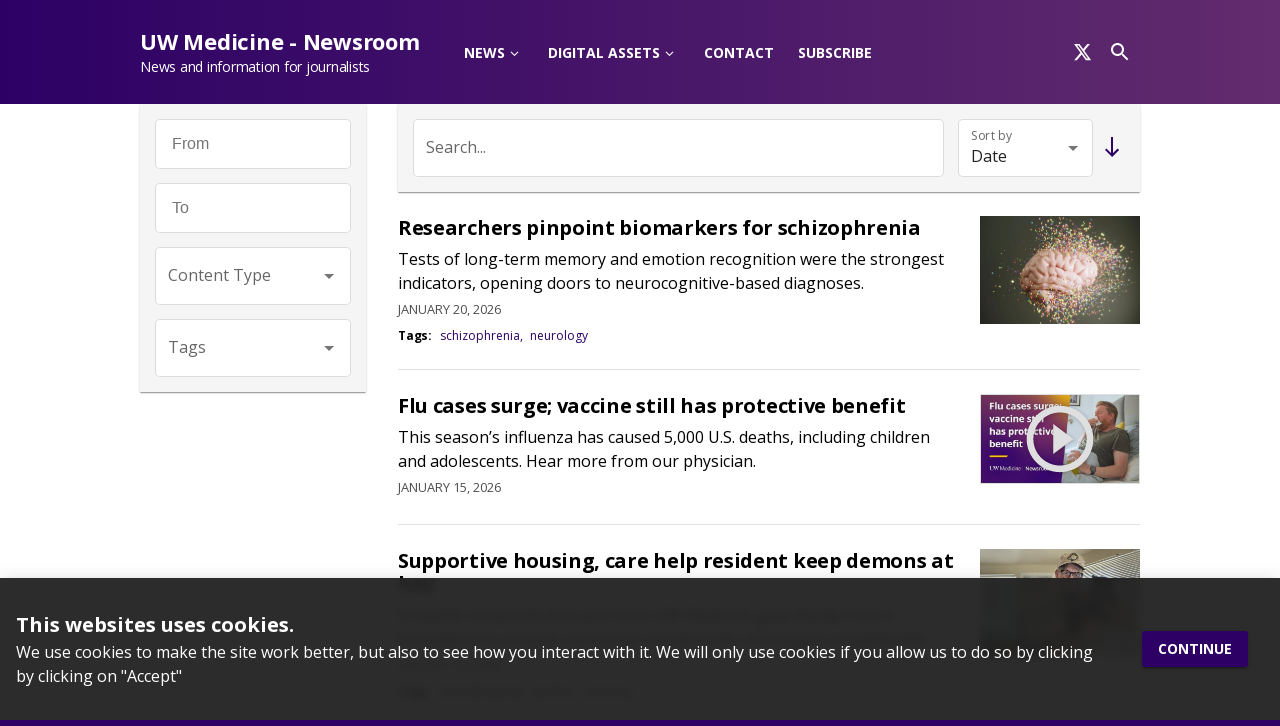

--- FILE ---
content_type: text/html; charset=UTF-8
request_url: https://newsroom.uw.edu/search?sort=search_api_relevance&order=asc&f%255B0%255D=type%3Aresource&amp%3Bamp%3Bf%5B0%5D=field_resource_icon%3Aphotography&amp%3Bamp%3Bf%5B1%5D=field_tags%3A121&amp%3Bamp%3Bf%5B2%5D=field_tags%3A130&amp%3Bf%5B0%5D=field_tags%3A379&f%5B0%5D=field_tags%3A311&f%5B1%5D=field_tags%3A292&f%5B2%5D=field_tags%3A576&f%5B3%5D=field_tags%3A77&f%5B4%5D=field_tags%3A56&f%5B5%5D=field_tags%3A377&f%5B6%5D=field_tags%3A368&f%5B7%5D=field_resource_icon%3Aphotography&f%5B8%5D=field_category%3A2&f%5B9%5D=field_tags%3A113&f%5B10%5D=field_tags%3A112&f%5B11%5D=field_tags%3A108&f%5B12%5D=field_tags%3A116&f%5B13%5D=field_tags%3A109&f%5B14%5D=type%3Aresource
body_size: 27145
content:
<!DOCTYPE html><html class="site-uw-medicine-newsroom  is-public type-search-page"><head><meta charSet="utf-8"/><meta http-equiv="x-ua-compatible" content="ie=edge"/><meta name="viewport" content="width=device-width, initial-scale=1, shrink-to-fit=no"/><meta name="generator" content="Gatsby 4.25.8"/><meta data-react-helmet="true" name="viewport" content="minimum-scale=1, initial-scale=1, width=device-width"/><meta data-react-helmet="true" property="og:locale" content="en_US"/><meta data-react-helmet="true" property="og:type" content="article"/><meta data-react-helmet="true" name="robots" content="index, follow, max-image-preview:large, max-snippet:-1, max-video-preview:-1"/><meta data-react-helmet="true" property="og:site_name" content="UW Medicine - Newsroom"/><meta data-react-helmet="true" property="og:title" content="Search - UW Medicine - Newsroom"/><meta data-react-helmet="true" name="twitter:site" content="@uwmnewsroom"/><meta data-react-helmet="true" name="twitter:description"/><meta data-react-helmet="true" name="twitter:title" content="Search - UW Medicine - Newsroom"/><meta data-react-helmet="true" name="twitter:card" content="summary_large_image"/><meta data-react-helmet="true" property="og:image" content="https://newsroom.uw.edu/og.jpg"/><meta data-react-helmet="true" property="og:image:width" content="1280"/><meta data-react-helmet="true" property="og:image:height" content="720"/><meta data-react-helmet="true" property="og:image:type" content="image/jpg"/><style data-href="/styles.c76357052f62dfa26560.css" data-identity="gatsby-global-css">@charset "UTF-8";@font-face{font-family:fontello;font-style:normal;font-weight:400;src:url([data-uri]);src:url([data-uri]#iefix) format("embedded-opentype"),url([data-uri]) format("woff2"),url([data-uri]) format("woff"),url([data-uri]) format("truetype"),url([data-uri]#fontello) format("svg")}[class*=" icon-"]:before,[class^=icon-]:before{speak:never;-webkit-font-smoothing:antialiased;-moz-osx-font-smoothing:grayscale;display:inline-block;font-family:fontello;font-style:normal;font-variant:normal;font-weight:400;line-height:1em;margin-left:.2em;margin-right:.2em;text-align:center;text-decoration:inherit;text-transform:none;width:1em}.icon-export-1:before{content:"\e800"}.icon-download-alt:before{content:"\e801"}.icon-cart-wh:before{content:"\e802"}.icon-angle-down:before{content:"\f107"}#___gatsby .desktop-nav>nav>ul>li.has-submenu .has-submenu .has-submenu>a:after,#___gatsby .desktop-nav>nav>ul>li.has-submenu .has-submenu>a:after,#___gatsby .desktop-nav>nav>ul>li.has-submenu>a:after{speak:never;content:"\f107";margin-left:.2em;margin-right:.2em}#___gatsby .desktop-nav>nav>ul>li.has-submenu .has-submenu .has-submenu>a:after,#___gatsby .desktop-nav>nav>ul>li.has-submenu .has-submenu>a:after,#___gatsby .desktop-nav>nav>ul>li.has-submenu>a:after,#___gatsby a[target=_blank]:after{-webkit-font-smoothing:antialiased;-moz-osx-font-smoothing:grayscale;display:inline-block;font-family:fontello;font-style:normal;font-variant:normal;font-weight:400;line-height:1em;text-align:center;text-decoration:inherit;text-transform:none;width:1em}#___gatsby a[target=_blank]:after{content:"\e800";margin-left:.5em;margin-right:.5em}#___gatsby .MuiAppBar-root{position:relative;z-index:1200}.react-datepicker__input-container input{background:#fff;border:none;border-radius:4px;box-shadow:0 0 0 1px rgba(0,0,0,.1);color:rgba(0,0,0,.87);display:block;font-size:1rem;font-weight:400;line-height:1.4375em;padding:.778571em 1em;width:100%}.react-datepicker-popper{z-index:2!important}#___gatsby .sidebar-block+.sidebar-block,#___gatsby .sidebar-block+aside{margin-top:20px}#___gatsby #footer a[target=_blank]:after{display:none}#___gatsby #footer a[target=_blank] img{height:auto;margin-right:10px;width:20px}.sidebar-actions{margin-bottom:30px}#sidebar+.sidebar-actions{margin-top:10px}form.form .MuiTypography-h4{margin-bottom:10px;margin-top:20px}.footer-newsletter .MuiTypography-h5{margin-bottom:10px}.inline-field,.inline-field *{display:inline!important}@media screen and (min-width:1269px){.has-submenu .submenu{display:none;transition:display .2s ease-in-out}.has-submenu:focus-within>.submenu{display:block}.has-submenu:focus-within{outline:2px solid blue}}#___gatsby .MuiContainer-maxWidthLg.navbar-container{padding-bottom:0;padding-top:0}.react-datepicker__month-read-view--down-arrow,.react-datepicker__month-year-read-view--down-arrow,.react-datepicker__navigation-icon:before,.react-datepicker__year-read-view--down-arrow{border-color:#ccc;border-style:solid;border-width:3px 3px 0 0;content:"";display:block;height:9px;position:absolute;top:6px;width:9px}.react-datepicker-popper[data-placement^=bottom] .react-datepicker__triangle,.react-datepicker-popper[data-placement^=top] .react-datepicker__triangle{margin-left:-4px;position:absolute;width:0}.react-datepicker-popper[data-placement^=bottom] .react-datepicker__triangle:after,.react-datepicker-popper[data-placement^=bottom] .react-datepicker__triangle:before,.react-datepicker-popper[data-placement^=top] .react-datepicker__triangle:after,.react-datepicker-popper[data-placement^=top] .react-datepicker__triangle:before{border:8px solid transparent;box-sizing:content-box;content:"";height:0;left:-8px;position:absolute;width:1px;z-index:-1}.react-datepicker-popper[data-placement^=bottom] .react-datepicker__triangle:before,.react-datepicker-popper[data-placement^=top] .react-datepicker__triangle:before{border-bottom-color:#aeaeae}.react-datepicker-popper[data-placement^=bottom] .react-datepicker__triangle{margin-top:-8px;top:0}.react-datepicker-popper[data-placement^=bottom] .react-datepicker__triangle:after,.react-datepicker-popper[data-placement^=bottom] .react-datepicker__triangle:before{border-bottom-color:#f0f0f0;border-top:none}.react-datepicker-popper[data-placement^=bottom] .react-datepicker__triangle:after{top:0}.react-datepicker-popper[data-placement^=bottom] .react-datepicker__triangle:before{border-bottom-color:#aeaeae;top:-1px}.react-datepicker-popper[data-placement^=top] .react-datepicker__triangle{bottom:0;margin-bottom:-8px}.react-datepicker-popper[data-placement^=top] .react-datepicker__triangle:after,.react-datepicker-popper[data-placement^=top] .react-datepicker__triangle:before{border-bottom:none;border-top-color:#fff}.react-datepicker-popper[data-placement^=top] .react-datepicker__triangle:after{bottom:0}.react-datepicker-popper[data-placement^=top] .react-datepicker__triangle:before{border-top-color:#aeaeae;bottom:-1px}.react-datepicker-wrapper{border:0;display:inline-block;padding:0}.react-datepicker{background-color:#fff;border:1px solid #aeaeae;border-radius:.3rem;color:#000;display:inline-block;font-family:Helvetica Neue,helvetica,arial,sans-serif;font-size:.8rem;position:relative}.react-datepicker--time-only .react-datepicker__triangle{left:35px}.react-datepicker--time-only .react-datepicker__time-container{border-left:0}.react-datepicker--time-only .react-datepicker__time,.react-datepicker--time-only .react-datepicker__time-box{border-bottom-left-radius:.3rem;border-bottom-right-radius:.3rem}.react-datepicker__triangle{left:50px;position:absolute}.react-datepicker-popper{z-index:1}.react-datepicker-popper[data-placement^=bottom]{padding-top:10px}.react-datepicker-popper[data-placement=bottom-end] .react-datepicker__triangle,.react-datepicker-popper[data-placement=top-end] .react-datepicker__triangle{left:auto;right:50px}.react-datepicker-popper[data-placement^=top]{padding-bottom:10px}.react-datepicker-popper[data-placement^=right]{padding-left:8px}.react-datepicker-popper[data-placement^=right] .react-datepicker__triangle{left:auto;right:42px}.react-datepicker-popper[data-placement^=left]{padding-right:8px}.react-datepicker-popper[data-placement^=left] .react-datepicker__triangle{left:42px;right:auto}.react-datepicker__header{background-color:#f0f0f0;border-bottom:1px solid #aeaeae;border-top-left-radius:.3rem;padding:8px 0;position:relative;text-align:center}.react-datepicker__header--time{padding-bottom:8px;padding-left:5px;padding-right:5px}.react-datepicker__header--time:not(.react-datepicker__header--time--only){border-top-left-radius:0}.react-datepicker__header:not(.react-datepicker__header--has-time-select){border-top-right-radius:.3rem}.react-datepicker__month-dropdown-container--scroll,.react-datepicker__month-dropdown-container--select,.react-datepicker__month-year-dropdown-container--scroll,.react-datepicker__month-year-dropdown-container--select,.react-datepicker__year-dropdown-container--scroll,.react-datepicker__year-dropdown-container--select{display:inline-block;margin:0 15px}.react-datepicker-time__header,.react-datepicker-year-header,.react-datepicker__current-month{color:#000;font-size:.944rem;font-weight:700;margin-top:0}.react-datepicker-time__header{overflow:hidden;text-overflow:ellipsis;white-space:nowrap}.react-datepicker__navigation{align-items:center;background:none;border:none;cursor:pointer;display:flex;height:32px;justify-content:center;overflow:hidden;padding:0;position:absolute;text-align:center;text-indent:-999em;top:2px;width:32px;z-index:1}.react-datepicker__navigation--previous{left:2px}.react-datepicker__navigation--next{right:2px}.react-datepicker__navigation--next--with-time:not(.react-datepicker__navigation--next--with-today-button){right:85px}.react-datepicker__navigation--years{display:block;margin-left:auto;margin-right:auto;position:relative;top:0}.react-datepicker__navigation--years-previous{top:4px}.react-datepicker__navigation--years-upcoming{top:-4px}.react-datepicker__navigation:hover :before{border-color:#a6a6a6}.react-datepicker__navigation-icon{font-size:20px;position:relative;top:-1px;width:0}.react-datepicker__navigation-icon--next{left:-2px}.react-datepicker__navigation-icon--next:before{left:-7px;transform:rotate(45deg)}.react-datepicker__navigation-icon--previous{right:-2px}.react-datepicker__navigation-icon--previous:before{right:-7px;transform:rotate(225deg)}.react-datepicker__month-container{float:left}.react-datepicker__year{margin:.4rem;text-align:center}.react-datepicker__year-wrapper{display:flex;flex-wrap:wrap;max-width:180px}.react-datepicker__year .react-datepicker__year-text{display:inline-block;margin:2px;width:4rem}.react-datepicker__month{margin:.4rem;text-align:center}.react-datepicker__month .react-datepicker__month-text,.react-datepicker__month .react-datepicker__quarter-text{display:inline-block;margin:2px;width:4rem}.react-datepicker__input-time-container{clear:both;float:left;margin:5px 0 10px 15px;text-align:left;width:100%}.react-datepicker__input-time-container .react-datepicker-time__caption,.react-datepicker__input-time-container .react-datepicker-time__input-container{display:inline-block}.react-datepicker__input-time-container .react-datepicker-time__input-container .react-datepicker-time__input{display:inline-block;margin-left:10px}.react-datepicker__input-time-container .react-datepicker-time__input-container .react-datepicker-time__input input{width:auto}.react-datepicker__input-time-container .react-datepicker-time__input-container .react-datepicker-time__input input[type=time]::-webkit-inner-spin-button,.react-datepicker__input-time-container .react-datepicker-time__input-container .react-datepicker-time__input input[type=time]::-webkit-outer-spin-button{-webkit-appearance:none;margin:0}.react-datepicker__input-time-container .react-datepicker-time__input-container .react-datepicker-time__input input[type=time]{-moz-appearance:textfield}.react-datepicker__input-time-container .react-datepicker-time__input-container .react-datepicker-time__delimiter{display:inline-block;margin-left:5px}.react-datepicker__time-container{border-left:1px solid #aeaeae;float:right;width:85px}.react-datepicker__time-container--with-today-button{border:1px solid #aeaeae;border-radius:.3rem;display:inline;position:absolute;right:-87px;top:0}.react-datepicker__time-container .react-datepicker__time{background:#fff;border-bottom-right-radius:.3rem;position:relative}.react-datepicker__time-container .react-datepicker__time .react-datepicker__time-box{border-bottom-right-radius:.3rem;margin:0 auto;overflow-x:hidden;text-align:center;width:85px}.react-datepicker__time-container .react-datepicker__time .react-datepicker__time-box ul.react-datepicker__time-list{box-sizing:content-box;height:calc(195px + .85rem);list-style:none;margin:0;overflow-y:scroll;padding-left:0;padding-right:0;width:100%}.react-datepicker__time-container .react-datepicker__time .react-datepicker__time-box ul.react-datepicker__time-list li.react-datepicker__time-list-item{height:30px;padding:5px 10px;white-space:nowrap}.react-datepicker__time-container .react-datepicker__time .react-datepicker__time-box ul.react-datepicker__time-list li.react-datepicker__time-list-item:hover{background-color:#f0f0f0;cursor:pointer}.react-datepicker__time-container .react-datepicker__time .react-datepicker__time-box ul.react-datepicker__time-list li.react-datepicker__time-list-item--selected{background-color:#216ba5;color:#fff;font-weight:700}.react-datepicker__time-container .react-datepicker__time .react-datepicker__time-box ul.react-datepicker__time-list li.react-datepicker__time-list-item--selected:hover{background-color:#216ba5}.react-datepicker__time-container .react-datepicker__time .react-datepicker__time-box ul.react-datepicker__time-list li.react-datepicker__time-list-item--disabled{color:#ccc}.react-datepicker__time-container .react-datepicker__time .react-datepicker__time-box ul.react-datepicker__time-list li.react-datepicker__time-list-item--disabled:hover{background-color:transparent;cursor:default}.react-datepicker__week-number{color:#ccc;display:inline-block;line-height:1.7rem;margin:.166rem;text-align:center;width:1.7rem}.react-datepicker__week-number.react-datepicker__week-number--clickable{cursor:pointer}.react-datepicker__week-number.react-datepicker__week-number--clickable:not(.react-datepicker__week-number--selected,.react-datepicker__week-number--keyboard-selected):hover{background-color:#f0f0f0;border-radius:.3rem}.react-datepicker__week-number--selected{background-color:#216ba5;border-radius:.3rem;color:#fff}.react-datepicker__week-number--selected:hover{background-color:#1d5d90}.react-datepicker__week-number--keyboard-selected{background-color:#2a87d0;border-radius:.3rem;color:#fff}.react-datepicker__week-number--keyboard-selected:hover{background-color:#1d5d90}.react-datepicker__day-names{margin-bottom:-8px;white-space:nowrap}.react-datepicker__week{white-space:nowrap}.react-datepicker__day,.react-datepicker__day-name,.react-datepicker__time-name{color:#000;display:inline-block;line-height:1.7rem;margin:.166rem;text-align:center;width:1.7rem}.react-datepicker__day,.react-datepicker__month-text,.react-datepicker__quarter-text,.react-datepicker__year-text{cursor:pointer}.react-datepicker__day:hover,.react-datepicker__month-text:hover,.react-datepicker__quarter-text:hover,.react-datepicker__year-text:hover{background-color:#f0f0f0;border-radius:.3rem}.react-datepicker__day--today,.react-datepicker__month-text--today,.react-datepicker__quarter-text--today,.react-datepicker__year-text--today{font-weight:700}.react-datepicker__day--highlighted,.react-datepicker__month-text--highlighted,.react-datepicker__quarter-text--highlighted,.react-datepicker__year-text--highlighted{background-color:#3dcc4a;border-radius:.3rem;color:#fff}.react-datepicker__day--highlighted:hover,.react-datepicker__month-text--highlighted:hover,.react-datepicker__quarter-text--highlighted:hover,.react-datepicker__year-text--highlighted:hover{background-color:#32be3f}.react-datepicker__day--highlighted-custom-1,.react-datepicker__month-text--highlighted-custom-1,.react-datepicker__quarter-text--highlighted-custom-1,.react-datepicker__year-text--highlighted-custom-1{color:#f0f}.react-datepicker__day--highlighted-custom-2,.react-datepicker__month-text--highlighted-custom-2,.react-datepicker__quarter-text--highlighted-custom-2,.react-datepicker__year-text--highlighted-custom-2{color:green}.react-datepicker__day--holidays,.react-datepicker__month-text--holidays,.react-datepicker__quarter-text--holidays,.react-datepicker__year-text--holidays{background-color:#ff6803;border-radius:.3rem;color:#fff;position:relative}.react-datepicker__day--holidays .holiday-overlay,.react-datepicker__month-text--holidays .holiday-overlay,.react-datepicker__quarter-text--holidays .holiday-overlay,.react-datepicker__year-text--holidays .holiday-overlay{background-color:#333;border-radius:4px;bottom:100%;color:#fff;left:50%;opacity:0;padding:4px;position:absolute;transform:translateX(-50%);transition:visibility 0s,opacity .3s ease-in-out;visibility:hidden;white-space:nowrap}.react-datepicker__day--holidays:hover,.react-datepicker__month-text--holidays:hover,.react-datepicker__quarter-text--holidays:hover,.react-datepicker__year-text--holidays:hover{background-color:#cf5300}.react-datepicker__day--holidays:hover .holiday-overlay,.react-datepicker__month-text--holidays:hover .holiday-overlay,.react-datepicker__quarter-text--holidays:hover .holiday-overlay,.react-datepicker__year-text--holidays:hover .holiday-overlay{opacity:1;visibility:visible}.react-datepicker__day--in-range,.react-datepicker__day--in-selecting-range,.react-datepicker__day--selected,.react-datepicker__month-text--in-range,.react-datepicker__month-text--in-selecting-range,.react-datepicker__month-text--selected,.react-datepicker__quarter-text--in-range,.react-datepicker__quarter-text--in-selecting-range,.react-datepicker__quarter-text--selected,.react-datepicker__year-text--in-range,.react-datepicker__year-text--in-selecting-range,.react-datepicker__year-text--selected{background-color:#216ba5;border-radius:.3rem;color:#fff}.react-datepicker__day--in-range:hover,.react-datepicker__day--in-selecting-range:hover,.react-datepicker__day--selected:hover,.react-datepicker__month-text--in-range:hover,.react-datepicker__month-text--in-selecting-range:hover,.react-datepicker__month-text--selected:hover,.react-datepicker__quarter-text--in-range:hover,.react-datepicker__quarter-text--in-selecting-range:hover,.react-datepicker__quarter-text--selected:hover,.react-datepicker__year-text--in-range:hover,.react-datepicker__year-text--in-selecting-range:hover,.react-datepicker__year-text--selected:hover{background-color:#1d5d90}.react-datepicker__day--keyboard-selected,.react-datepicker__month-text--keyboard-selected,.react-datepicker__quarter-text--keyboard-selected,.react-datepicker__year-text--keyboard-selected{background-color:#bad9f1;border-radius:.3rem;color:#000}.react-datepicker__day--keyboard-selected:hover,.react-datepicker__month-text--keyboard-selected:hover,.react-datepicker__quarter-text--keyboard-selected:hover,.react-datepicker__year-text--keyboard-selected:hover{background-color:#1d5d90}.react-datepicker__day--in-selecting-range:not(.react-datepicker__day--in-range,.react-datepicker__month-text--in-range,.react-datepicker__quarter-text--in-range,.react-datepicker__year-text--in-range),.react-datepicker__month-text--in-selecting-range:not(.react-datepicker__day--in-range,.react-datepicker__month-text--in-range,.react-datepicker__quarter-text--in-range,.react-datepicker__year-text--in-range),.react-datepicker__quarter-text--in-selecting-range:not(.react-datepicker__day--in-range,.react-datepicker__month-text--in-range,.react-datepicker__quarter-text--in-range,.react-datepicker__year-text--in-range),.react-datepicker__year-text--in-selecting-range:not(.react-datepicker__day--in-range,.react-datepicker__month-text--in-range,.react-datepicker__quarter-text--in-range,.react-datepicker__year-text--in-range){background-color:rgba(33,107,165,.5)}.react-datepicker__month--selecting-range .react-datepicker__day--in-range:not(.react-datepicker__day--in-selecting-range,.react-datepicker__month-text--in-selecting-range,.react-datepicker__quarter-text--in-selecting-range,.react-datepicker__year-text--in-selecting-range),.react-datepicker__month--selecting-range .react-datepicker__month-text--in-range:not(.react-datepicker__day--in-selecting-range,.react-datepicker__month-text--in-selecting-range,.react-datepicker__quarter-text--in-selecting-range,.react-datepicker__year-text--in-selecting-range),.react-datepicker__month--selecting-range .react-datepicker__quarter-text--in-range:not(.react-datepicker__day--in-selecting-range,.react-datepicker__month-text--in-selecting-range,.react-datepicker__quarter-text--in-selecting-range,.react-datepicker__year-text--in-selecting-range),.react-datepicker__month--selecting-range .react-datepicker__year-text--in-range:not(.react-datepicker__day--in-selecting-range,.react-datepicker__month-text--in-selecting-range,.react-datepicker__quarter-text--in-selecting-range,.react-datepicker__year-text--in-selecting-range),.react-datepicker__year--selecting-range .react-datepicker__day--in-range:not(.react-datepicker__day--in-selecting-range,.react-datepicker__month-text--in-selecting-range,.react-datepicker__quarter-text--in-selecting-range,.react-datepicker__year-text--in-selecting-range),.react-datepicker__year--selecting-range .react-datepicker__month-text--in-range:not(.react-datepicker__day--in-selecting-range,.react-datepicker__month-text--in-selecting-range,.react-datepicker__quarter-text--in-selecting-range,.react-datepicker__year-text--in-selecting-range),.react-datepicker__year--selecting-range .react-datepicker__quarter-text--in-range:not(.react-datepicker__day--in-selecting-range,.react-datepicker__month-text--in-selecting-range,.react-datepicker__quarter-text--in-selecting-range,.react-datepicker__year-text--in-selecting-range),.react-datepicker__year--selecting-range .react-datepicker__year-text--in-range:not(.react-datepicker__day--in-selecting-range,.react-datepicker__month-text--in-selecting-range,.react-datepicker__quarter-text--in-selecting-range,.react-datepicker__year-text--in-selecting-range){background-color:#f0f0f0;color:#000}.react-datepicker__day--disabled,.react-datepicker__month-text--disabled,.react-datepicker__quarter-text--disabled,.react-datepicker__year-text--disabled{color:#ccc;cursor:default}.react-datepicker__day--disabled:hover,.react-datepicker__month-text--disabled:hover,.react-datepicker__quarter-text--disabled:hover,.react-datepicker__year-text--disabled:hover{background-color:transparent}.react-datepicker__input-container{display:inline-block;position:relative;width:100%}.react-datepicker__input-container .react-datepicker__calendar-icon{box-sizing:content-box;padding:.5rem;position:absolute}.react-datepicker__view-calendar-icon input{padding:6px 10px 5px 25px}.react-datepicker__month-read-view,.react-datepicker__month-year-read-view,.react-datepicker__year-read-view{border:1px solid transparent;border-radius:.3rem;position:relative}.react-datepicker__month-read-view:hover,.react-datepicker__month-year-read-view:hover,.react-datepicker__year-read-view:hover{cursor:pointer}.react-datepicker__month-read-view:hover .react-datepicker__month-read-view--down-arrow,.react-datepicker__month-read-view:hover .react-datepicker__year-read-view--down-arrow,.react-datepicker__month-year-read-view:hover .react-datepicker__month-read-view--down-arrow,.react-datepicker__month-year-read-view:hover .react-datepicker__year-read-view--down-arrow,.react-datepicker__year-read-view:hover .react-datepicker__month-read-view--down-arrow,.react-datepicker__year-read-view:hover .react-datepicker__year-read-view--down-arrow{border-top-color:#b3b3b3}.react-datepicker__month-read-view--down-arrow,.react-datepicker__month-year-read-view--down-arrow,.react-datepicker__year-read-view--down-arrow{right:-16px;top:0;transform:rotate(135deg)}.react-datepicker__month-dropdown,.react-datepicker__month-year-dropdown,.react-datepicker__year-dropdown{background-color:#f0f0f0;border:1px solid #aeaeae;border-radius:.3rem;left:25%;position:absolute;text-align:center;top:30px;width:50%;z-index:1}.react-datepicker__month-dropdown:hover,.react-datepicker__month-year-dropdown:hover,.react-datepicker__year-dropdown:hover{cursor:pointer}.react-datepicker__month-dropdown--scrollable,.react-datepicker__month-year-dropdown--scrollable,.react-datepicker__year-dropdown--scrollable{height:150px;overflow-y:scroll}.react-datepicker__month-option,.react-datepicker__month-year-option,.react-datepicker__year-option{display:block;line-height:20px;margin-left:auto;margin-right:auto;width:100%}.react-datepicker__month-option:first-of-type,.react-datepicker__month-year-option:first-of-type,.react-datepicker__year-option:first-of-type{border-top-left-radius:.3rem;border-top-right-radius:.3rem}.react-datepicker__month-option:last-of-type,.react-datepicker__month-year-option:last-of-type,.react-datepicker__year-option:last-of-type{border-bottom-left-radius:.3rem;border-bottom-right-radius:.3rem;-webkit-user-select:none;user-select:none}.react-datepicker__month-option:hover,.react-datepicker__month-year-option:hover,.react-datepicker__year-option:hover{background-color:#ccc}.react-datepicker__month-option:hover .react-datepicker__navigation--years-upcoming,.react-datepicker__month-year-option:hover .react-datepicker__navigation--years-upcoming,.react-datepicker__year-option:hover .react-datepicker__navigation--years-upcoming{border-bottom-color:#b3b3b3}.react-datepicker__month-option:hover .react-datepicker__navigation--years-previous,.react-datepicker__month-year-option:hover .react-datepicker__navigation--years-previous,.react-datepicker__year-option:hover .react-datepicker__navigation--years-previous{border-top-color:#b3b3b3}.react-datepicker__month-option--selected,.react-datepicker__month-year-option--selected,.react-datepicker__year-option--selected{left:15px;position:absolute}.react-datepicker__close-icon{background-color:transparent;border:0;cursor:pointer;display:table-cell;height:100%;outline:0;padding:0 6px 0 0;position:absolute;right:0;top:0;vertical-align:middle}.react-datepicker__close-icon:after{background-color:#216ba5;border-radius:50%;color:#fff;content:"×";cursor:pointer;display:table-cell;font-size:12px;height:16px;line-height:1;padding:2px;text-align:center;vertical-align:middle;width:16px}.react-datepicker__close-icon--disabled{cursor:default}.react-datepicker__close-icon--disabled:after{background-color:#ccc;cursor:default}.react-datepicker__today-button{background:#f0f0f0;border-top:1px solid #aeaeae;clear:left;cursor:pointer;font-weight:700;padding:5px 0;text-align:center}.react-datepicker__portal{align-items:center;background-color:rgba(0,0,0,.8);display:flex;height:100vh;justify-content:center;left:0;position:fixed;top:0;width:100vw;z-index:2147483647}.react-datepicker__portal .react-datepicker__day,.react-datepicker__portal .react-datepicker__day-name,.react-datepicker__portal .react-datepicker__time-name{line-height:3rem;width:3rem}@media (max-height:550px),(max-width:400px){.react-datepicker__portal .react-datepicker__day,.react-datepicker__portal .react-datepicker__day-name,.react-datepicker__portal .react-datepicker__time-name{line-height:2rem;width:2rem}}.react-datepicker__portal .react-datepicker-time__header,.react-datepicker__portal .react-datepicker__current-month{font-size:1.44rem}.react-datepicker__children-container{height:auto;margin:.4rem;padding-left:.2rem;padding-right:.2rem;width:13.8rem}.react-datepicker__aria-live{border:0;-webkit-clip-path:circle(0);clip-path:circle(0);height:1px;margin:-1px;overflow:hidden;padding:0;position:absolute;white-space:nowrap;width:1px}.react-datepicker__calendar-icon{height:1em;vertical-align:-.125em;width:1em}.fc-not-allowed,.fc-not-allowed .fc-event{cursor:not-allowed}.fc-unselectable{-webkit-touch-callout:none;-webkit-tap-highlight-color:rgba(0,0,0,0);-webkit-user-select:none;user-select:none}.fc{display:flex;flex-direction:column;font-size:1em}.fc,.fc *,.fc :after,.fc :before{box-sizing:border-box}.fc table{border-collapse:collapse;border-spacing:0;font-size:1em}.fc th{text-align:center}.fc td,.fc th{padding:0;vertical-align:top}.fc a[data-navlink]{cursor:pointer}.fc a[data-navlink]:hover{text-decoration:underline}.fc-direction-ltr{direction:ltr;text-align:left}.fc-direction-rtl{direction:rtl;text-align:right}.fc-theme-standard td,.fc-theme-standard th{border:1px solid #ddd;border:1px solid var(--fc-border-color,#ddd)}.fc-liquid-hack td,.fc-liquid-hack th{position:relative}@font-face{font-family:fcicons;font-style:normal;font-weight:400;src:url("[data-uri]") format("truetype")}.fc-icon{speak:none;-webkit-font-smoothing:antialiased;-moz-osx-font-smoothing:grayscale;display:inline-block;font-family:fcicons!important;font-style:normal;font-variant:normal;font-weight:400;height:1em;line-height:1;text-align:center;text-transform:none;-webkit-user-select:none;user-select:none;width:1em}.fc-icon-chevron-left:before{content:"\e900"}.fc-icon-chevron-right:before{content:"\e901"}.fc-icon-chevrons-left:before{content:"\e902"}.fc-icon-chevrons-right:before{content:"\e903"}.fc-icon-minus-square:before{content:"\e904"}.fc-icon-plus-square:before{content:"\e905"}.fc-icon-x:before{content:"\e906"}.fc .fc-button{border-radius:0;font-family:inherit;font-size:inherit;line-height:inherit;margin:0;overflow:visible;text-transform:none}.fc .fc-button:focus{outline:1px dotted;outline:5px auto -webkit-focus-ring-color}.fc .fc-button{-webkit-appearance:button}.fc .fc-button:not(:disabled){cursor:pointer}.fc .fc-button::-moz-focus-inner{border-style:none;padding:0}.fc .fc-button{background-color:transparent;border:1px solid transparent;border-radius:.25em;display:inline-block;font-size:1em;font-weight:400;line-height:1.5;padding:.4em .65em;text-align:center;-webkit-user-select:none;user-select:none;vertical-align:middle}.fc .fc-button:hover{text-decoration:none}.fc .fc-button:focus{box-shadow:0 0 0 .2rem rgba(44,62,80,.25);outline:0}.fc .fc-button:disabled{opacity:.65}.fc .fc-button-primary{background-color:#2c3e50;background-color:var(--fc-button-bg-color,#2c3e50);border-color:#2c3e50;border-color:var(--fc-button-border-color,#2c3e50);color:#fff;color:var(--fc-button-text-color,#fff)}.fc .fc-button-primary:hover{background-color:#1e2b37;background-color:var(--fc-button-hover-bg-color,#1e2b37);border-color:#1a252f;border-color:var(--fc-button-hover-border-color,#1a252f);color:#fff;color:var(--fc-button-text-color,#fff)}.fc .fc-button-primary:disabled{background-color:#2c3e50;background-color:var(--fc-button-bg-color,#2c3e50);border-color:#2c3e50;border-color:var(--fc-button-border-color,#2c3e50);color:#fff;color:var(--fc-button-text-color,#fff)}.fc .fc-button-primary:focus{box-shadow:0 0 0 .2rem rgba(76,91,106,.5)}.fc .fc-button-primary:not(:disabled).fc-button-active,.fc .fc-button-primary:not(:disabled):active{background-color:#1a252f;background-color:var(--fc-button-active-bg-color,#1a252f);border-color:#151e27;border-color:var(--fc-button-active-border-color,#151e27);color:#fff;color:var(--fc-button-text-color,#fff)}.fc .fc-button-primary:not(:disabled).fc-button-active:focus,.fc .fc-button-primary:not(:disabled):active:focus{box-shadow:0 0 0 .2rem rgba(76,91,106,.5)}.fc .fc-button .fc-icon{font-size:1.5em;vertical-align:middle}.fc .fc-button-group{display:inline-flex;position:relative;vertical-align:middle}.fc .fc-button-group>.fc-button{flex:1 1 auto;position:relative}.fc .fc-button-group>.fc-button.fc-button-active,.fc .fc-button-group>.fc-button:active,.fc .fc-button-group>.fc-button:focus,.fc .fc-button-group>.fc-button:hover{z-index:1}.fc-direction-ltr .fc-button-group>.fc-button:not(:first-child){border-bottom-left-radius:0;border-top-left-radius:0;margin-left:-1px}.fc-direction-ltr .fc-button-group>.fc-button:not(:last-child){border-bottom-right-radius:0;border-top-right-radius:0}.fc-direction-rtl .fc-button-group>.fc-button:not(:first-child){border-bottom-right-radius:0;border-top-right-radius:0;margin-right:-1px}.fc-direction-rtl .fc-button-group>.fc-button:not(:last-child){border-bottom-left-radius:0;border-top-left-radius:0}.fc .fc-toolbar{align-items:center;display:flex;justify-content:space-between}.fc .fc-toolbar.fc-header-toolbar{margin-bottom:1.5em}.fc .fc-toolbar.fc-footer-toolbar{margin-top:1.5em}.fc .fc-toolbar-title{font-size:1.75em;margin:0}.fc-direction-ltr .fc-toolbar>*>:not(:first-child){margin-left:.75em}.fc-direction-rtl .fc-toolbar>*>:not(:first-child){margin-right:.75em}.fc-direction-rtl .fc-toolbar-ltr{flex-direction:row-reverse}.fc .fc-scroller{-webkit-overflow-scrolling:touch;position:relative}.fc .fc-scroller-liquid{height:100%}.fc .fc-scroller-liquid-absolute{bottom:0;left:0;position:absolute;right:0;top:0}.fc .fc-scroller-harness{direction:ltr;overflow:hidden;position:relative}.fc .fc-scroller-harness-liquid{height:100%}.fc-direction-rtl .fc-scroller-harness>.fc-scroller{direction:rtl}.fc-theme-standard .fc-scrollgrid{border:1px solid #ddd;border:1px solid var(--fc-border-color,#ddd)}.fc .fc-scrollgrid,.fc .fc-scrollgrid table{table-layout:fixed;width:100%}.fc .fc-scrollgrid table{border-left-style:hidden;border-right-style:hidden;border-top-style:hidden}.fc .fc-scrollgrid{border-bottom-width:0;border-collapse:separate;border-right-width:0}.fc .fc-scrollgrid-liquid{height:100%}.fc .fc-scrollgrid-section,.fc .fc-scrollgrid-section table,.fc .fc-scrollgrid-section>td{height:1px}.fc .fc-scrollgrid-section-liquid>td{height:100%}.fc .fc-scrollgrid-section>*{border-left-width:0;border-top-width:0}.fc .fc-scrollgrid-section-footer>*,.fc .fc-scrollgrid-section-header>*{border-bottom-width:0}.fc .fc-scrollgrid-section-body table,.fc .fc-scrollgrid-section-footer table{border-bottom-style:hidden}.fc .fc-scrollgrid-section-sticky>*{background:#fff;background:var(--fc-page-bg-color,#fff);position:-webkit-sticky;position:sticky;z-index:3}.fc .fc-scrollgrid-section-header.fc-scrollgrid-section-sticky>*{top:0}.fc .fc-scrollgrid-section-footer.fc-scrollgrid-section-sticky>*{bottom:0}.fc .fc-scrollgrid-sticky-shim{height:1px;margin-bottom:-1px}.fc-sticky{position:-webkit-sticky;position:sticky}.fc .fc-view-harness{flex-grow:1;position:relative}.fc .fc-view-harness-active>.fc-view{bottom:0;left:0;position:absolute;right:0;top:0}.fc .fc-col-header-cell-cushion{display:inline-block;padding:2px 4px}.fc .fc-bg-event,.fc .fc-highlight,.fc .fc-non-business{bottom:0;left:0;position:absolute;right:0;top:0}.fc .fc-non-business{background:hsla(0,0%,84%,.3);background:var(--fc-non-business-color,hsla(0,0%,84%,.3))}.fc .fc-bg-event{background:#8fdf82;background:var(--fc-bg-event-color,#8fdf82);opacity:.3;opacity:var(--fc-bg-event-opacity,.3)}.fc .fc-bg-event .fc-event-title{font-size:.85em;font-size:var(--fc-small-font-size,.85em);font-style:italic;margin:.5em}.fc .fc-highlight{background:rgba(188,232,241,.3);background:var(--fc-highlight-color,rgba(188,232,241,.3))}.fc .fc-cell-shaded,.fc .fc-day-disabled{background:hsla(0,0%,82%,.3);background:var(--fc-neutral-bg-color,hsla(0,0%,82%,.3))}a.fc-event,a.fc-event:hover{text-decoration:none}.fc-event.fc-event-draggable,.fc-event[href]{cursor:pointer}.fc-event .fc-event-main{position:relative;z-index:2}.fc-event-dragging:not(.fc-event-selected){opacity:.75}.fc-event-dragging.fc-event-selected{box-shadow:0 2px 7px rgba(0,0,0,.3)}.fc-event .fc-event-resizer{display:none;position:absolute;z-index:4}.fc-event-selected .fc-event-resizer,.fc-event:hover .fc-event-resizer{display:block}.fc-event-selected .fc-event-resizer{background:#fff;background:var(--fc-page-bg-color,#fff);border-color:inherit;border-radius:4px;border-radius:calc(var(--fc-event-resizer-dot-total-width, 8px)/2);border-style:solid;border-width:1px;border-width:var(--fc-event-resizer-dot-border-width,1px);height:8px;height:var(--fc-event-resizer-dot-total-width,8px);width:8px;width:var(--fc-event-resizer-dot-total-width,8px)}.fc-event-selected .fc-event-resizer:before{bottom:-20px;content:"";left:-20px;position:absolute;right:-20px;top:-20px}.fc-event-selected,.fc-event:focus{box-shadow:0 2px 5px rgba(0,0,0,.2)}.fc-event-selected:before,.fc-event:focus:before{bottom:0;content:"";left:0;position:absolute;right:0;top:0;z-index:3}.fc-event-selected:after,.fc-event:focus:after{background:rgba(0,0,0,.25);background:var(--fc-event-selected-overlay-color,rgba(0,0,0,.25));bottom:-1px;content:"";left:-1px;position:absolute;right:-1px;top:-1px;z-index:1}.fc-h-event{background-color:#3788d8;background-color:var(--fc-event-bg-color,#3788d8);border:1px solid #3788d8;border:1px solid var(--fc-event-border-color,#3788d8);display:block}.fc-h-event .fc-event-main{color:#fff;color:var(--fc-event-text-color,#fff)}.fc-h-event .fc-event-main-frame{display:flex}.fc-h-event .fc-event-time{max-width:100%;overflow:hidden}.fc-h-event .fc-event-title-container{flex-grow:1;flex-shrink:1;min-width:0}.fc-h-event .fc-event-title{display:inline-block;left:0;max-width:100%;overflow:hidden;right:0;vertical-align:top}.fc-h-event.fc-event-selected:before{bottom:-10px;top:-10px}.fc-direction-ltr .fc-daygrid-block-event:not(.fc-event-start),.fc-direction-rtl .fc-daygrid-block-event:not(.fc-event-end){border-bottom-left-radius:0;border-left-width:0;border-top-left-radius:0}.fc-direction-ltr .fc-daygrid-block-event:not(.fc-event-end),.fc-direction-rtl .fc-daygrid-block-event:not(.fc-event-start){border-bottom-right-radius:0;border-right-width:0;border-top-right-radius:0}.fc-h-event:not(.fc-event-selected) .fc-event-resizer{bottom:0;top:0;width:8px;width:var(--fc-event-resizer-thickness,8px)}.fc-direction-ltr .fc-h-event:not(.fc-event-selected) .fc-event-resizer-start,.fc-direction-rtl .fc-h-event:not(.fc-event-selected) .fc-event-resizer-end{cursor:w-resize;left:-4px;left:calc(var(--fc-event-resizer-thickness, 8px)*-.5)}.fc-direction-ltr .fc-h-event:not(.fc-event-selected) .fc-event-resizer-end,.fc-direction-rtl .fc-h-event:not(.fc-event-selected) .fc-event-resizer-start{cursor:e-resize;right:-4px;right:calc(var(--fc-event-resizer-thickness, 8px)*-.5)}.fc-h-event.fc-event-selected .fc-event-resizer{margin-top:-4px;margin-top:calc(var(--fc-event-resizer-dot-total-width, 8px)*-.5);top:50%}.fc-direction-ltr .fc-h-event.fc-event-selected .fc-event-resizer-start,.fc-direction-rtl .fc-h-event.fc-event-selected .fc-event-resizer-end{left:-4px;left:calc(var(--fc-event-resizer-dot-total-width, 8px)*-.5)}.fc-direction-ltr .fc-h-event.fc-event-selected .fc-event-resizer-end,.fc-direction-rtl .fc-h-event.fc-event-selected .fc-event-resizer-start{right:-4px;right:calc(var(--fc-event-resizer-dot-total-width, 8px)*-.5)}.fc .fc-popover{box-shadow:0 2px 6px rgba(0,0,0,.15);position:absolute;z-index:9999}.fc .fc-popover-header{align-items:center;display:flex;flex-direction:row;justify-content:space-between;padding:3px 4px}.fc .fc-popover-title{margin:0 2px}.fc .fc-popover-close{cursor:pointer;font-size:1.1em;opacity:.65}.fc-theme-standard .fc-popover{background:#fff;background:var(--fc-page-bg-color,#fff);border:1px solid #ddd;border:1px solid var(--fc-border-color,#ddd)}.fc-theme-standard .fc-popover-header{background:hsla(0,0%,82%,.3);background:var(--fc-neutral-bg-color,hsla(0,0%,82%,.3))}:root{--fc-daygrid-event-dot-width:8px}.fc-daygrid-day-events:after,.fc-daygrid-day-events:before,.fc-daygrid-day-frame:after,.fc-daygrid-day-frame:before,.fc-daygrid-event-harness:after,.fc-daygrid-event-harness:before{clear:both;content:"";display:table}.fc .fc-daygrid-body{position:relative;z-index:1}.fc .fc-daygrid-day.fc-day-today{background-color:rgba(255,220,40,.15);background-color:var(--fc-today-bg-color,rgba(255,220,40,.15))}.fc .fc-daygrid-day-frame{min-height:100%;position:relative}.fc .fc-daygrid-day-top{display:flex;flex-direction:row-reverse}.fc .fc-day-other .fc-daygrid-day-top{opacity:.3}.fc .fc-daygrid-day-number{padding:4px;position:relative;z-index:4}.fc .fc-daygrid-day-events{margin-top:1px}.fc .fc-daygrid-body-balanced .fc-daygrid-day-events{left:0;position:absolute;right:0}.fc .fc-daygrid-body-unbalanced .fc-daygrid-day-events{min-height:2em;position:relative}.fc .fc-daygrid-body-natural .fc-daygrid-day-events{margin-bottom:1em}.fc .fc-daygrid-event-harness{position:relative}.fc .fc-daygrid-event-harness-abs{left:0;position:absolute;right:0;top:0}.fc .fc-daygrid-bg-harness{bottom:0;position:absolute;top:0}.fc .fc-daygrid-day-bg .fc-non-business{z-index:1}.fc .fc-daygrid-day-bg .fc-bg-event{z-index:2}.fc .fc-daygrid-day-bg .fc-highlight{z-index:3}.fc .fc-daygrid-event{margin-top:1px;z-index:6}.fc .fc-daygrid-event.fc-event-mirror{z-index:7}.fc .fc-daygrid-day-bottom{font-size:.85em;padding:2px 3px 0}.fc .fc-daygrid-day-bottom:before{clear:both;content:"";display:table}.fc .fc-daygrid-more-link{cursor:pointer;position:relative;z-index:4}.fc .fc-daygrid-week-number{background-color:hsla(0,0%,82%,.3);background-color:var(--fc-neutral-bg-color,hsla(0,0%,82%,.3));color:grey;color:var(--fc-neutral-text-color,grey);min-width:1.5em;padding:2px;position:absolute;text-align:center;top:0;z-index:5}.fc .fc-more-popover .fc-popover-body{min-width:220px;padding:10px}.fc-direction-ltr .fc-daygrid-event.fc-event-start,.fc-direction-rtl .fc-daygrid-event.fc-event-end{margin-left:2px}.fc-direction-ltr .fc-daygrid-event.fc-event-end,.fc-direction-rtl .fc-daygrid-event.fc-event-start{margin-right:2px}.fc-direction-ltr .fc-daygrid-week-number{border-radius:0 0 3px 0;left:0}.fc-direction-rtl .fc-daygrid-week-number{border-radius:0 0 0 3px;right:0}.fc-liquid-hack .fc-daygrid-day-frame{position:static}.fc-daygrid-event{border-radius:3px;font-size:.85em;font-size:var(--fc-small-font-size,.85em);position:relative;white-space:nowrap}.fc-daygrid-block-event .fc-event-time{font-weight:700}.fc-daygrid-block-event .fc-event-time,.fc-daygrid-block-event .fc-event-title{padding:1px}.fc-daygrid-dot-event{align-items:center;display:flex;padding:2px 0}.fc-daygrid-dot-event .fc-event-title{flex-grow:1;flex-shrink:1;font-weight:700;min-width:0;overflow:hidden}.fc-daygrid-dot-event.fc-event-mirror,.fc-daygrid-dot-event:hover{background:rgba(0,0,0,.1)}.fc-daygrid-dot-event.fc-event-selected:before{bottom:-10px;top:-10px}.fc-daygrid-event-dot{border:4px solid #3788d8;border:calc(var(--fc-daygrid-event-dot-width, 8px)/2) solid var(--fc-event-border-color,#3788d8);border-radius:4px;border-radius:calc(var(--fc-daygrid-event-dot-width, 8px)/2);box-sizing:content-box;height:0;margin:0 4px;width:0}.fc-direction-ltr .fc-daygrid-event .fc-event-time{margin-right:3px}.fc-direction-rtl .fc-daygrid-event .fc-event-time{margin-left:3px}</style><link rel="preconnect" href="https://www.googletagmanager.com"/><link rel="dns-prefetch" href="https://www.googletagmanager.com"/><link rel="sitemap" type="application/xml" href="/sitemap-index.xml"/><title data-react-helmet="true">Search - UW Medicine - Newsroom</title><link data-react-helmet="true" rel="stylesheet" href="/style.css?v=0.9597262951385528"/><link data-react-helmet="true" rel="preconnect" href="https://fonts.googleapis.com"/><link data-react-helmet="true" rel="preconnect" href="https://fonts.gstatic.com"/><link data-react-helmet="true" href="https://fonts.googleapis.com/css2?family=Open+Sans:ital,wght@0,400;0,700;1,400;1,700&amp;display=swap" rel="stylesheet"/><link data-react-helmet="true" rel="stylesheet" href="https://fonts.googleapis.com/icon?family=Material+Icons"/><link rel="icon" href="/favicon-32x32.png?v=f0196ec948048b7135010c48e5371b0e" type="image/png"/><link rel="manifest" href="/manifest.webmanifest" crossorigin="anonymous"/><link rel="apple-touch-icon" sizes="48x48" href="/icons/icon-48x48.png?v=f0196ec948048b7135010c48e5371b0e"/><link rel="apple-touch-icon" sizes="72x72" href="/icons/icon-72x72.png?v=f0196ec948048b7135010c48e5371b0e"/><link rel="apple-touch-icon" sizes="96x96" href="/icons/icon-96x96.png?v=f0196ec948048b7135010c48e5371b0e"/><link rel="apple-touch-icon" sizes="144x144" href="/icons/icon-144x144.png?v=f0196ec948048b7135010c48e5371b0e"/><link rel="apple-touch-icon" sizes="192x192" href="/icons/icon-192x192.png?v=f0196ec948048b7135010c48e5371b0e"/><link rel="apple-touch-icon" sizes="256x256" href="/icons/icon-256x256.png?v=f0196ec948048b7135010c48e5371b0e"/><link rel="apple-touch-icon" sizes="384x384" href="/icons/icon-384x384.png?v=f0196ec948048b7135010c48e5371b0e"/><link rel="apple-touch-icon" sizes="512x512" href="/icons/icon-512x512.png?v=f0196ec948048b7135010c48e5371b0e"/></head><body><div id="___gatsby"><div style="outline:none" tabindex="-1" id="gatsby-focus-wrapper"><style data-emotion="css-global 24yju5">html{-webkit-font-smoothing:antialiased;-moz-osx-font-smoothing:grayscale;box-sizing:border-box;-webkit-text-size-adjust:100%;}*,*::before,*::after{box-sizing:inherit;}strong,b{font-weight:700;}body{margin:0;color:rgba(0, 0, 0, 0.87);font-family:Open Sans,-apple-system,BlinkMacSystemFont,"Segoe UI","Helvetica Neue",Arial,sans-serif,"Apple Color Emoji","Segoe UI Emoji","Segoe UI Symbol";font-weight:400;font-size:1rem;line-height:1.5;background-color:#fff;}@media print{body{background-color:#fff;}}body::backdrop{background-color:#fff;}@-webkit-keyframes fadeIn{from{opacity:0;}}@keyframes fadeIn{from{opacity:0;}}.loading-pulse{-webkit-animation:fadeIn 0.5s infinite alternate linear;animation:fadeIn 0.5s infinite alternate linear;}` .variant-body1{font-family:Open Sans,-apple-system,BlinkMacSystemFont,"Segoe UI","Helvetica Neue",Arial,sans-serif,"Apple Color Emoji","Segoe UI Emoji","Segoe UI Symbol";font-weight:400;font-size:1rem;line-height:1.5;}.variant-body2{line-height:1.5;opacity:1;color:#212121!important;font-family:Open Sans,-apple-system,BlinkMacSystemFont,"Segoe UI","Helvetica Neue",Arial,sans-serif,"Apple Color Emoji","Segoe UI Emoji","Segoe UI Symbol";font-weight:400;font-size:0.875rem;}.variant-button{font-weight:600;font-family:Open Sans,-apple-system,BlinkMacSystemFont,"Segoe UI","Helvetica Neue",Arial,sans-serif,"Apple Color Emoji","Segoe UI Emoji","Segoe UI Symbol";font-size:0.875rem;line-height:1.75;text-transform:uppercase;}.variant-caption{font-family:Open Sans,-apple-system,BlinkMacSystemFont,"Segoe UI","Helvetica Neue",Arial,sans-serif,"Apple Color Emoji","Segoe UI Emoji","Segoe UI Symbol";font-weight:400;font-size:0.75rem;line-height:1.66;}.variant-h1{font-weight:700;line-height:1.167;letter-spacing:-0.01562em;font-size:2rem;font-family:Open Sans;}.variant-h2{font-weight:700;line-height:1.167;letter-spacing:-0.01562em;font-size:1.75rem;margin-top:32px;font-family:Open Sans,-apple-system,BlinkMacSystemFont,"Segoe UI","Helvetica Neue",Arial,sans-serif,"Apple Color Emoji","Segoe UI Emoji","Segoe UI Symbol";}.variant-h3{font-weight:700;line-height:1.167;letter-spacing:-0.01562em;font-size:1.5rem;margin-top:16px;font-family:Open Sans,-apple-system,BlinkMacSystemFont,"Segoe UI","Helvetica Neue",Arial,sans-serif,"Apple Color Emoji","Segoe UI Emoji","Segoe UI Symbol";}.variant-h4{font-weight:700;line-height:1.167;letter-spacing:-0.01562em;font-size:1.25rem;margin-top:16px;font-family:Open Sans,-apple-system,BlinkMacSystemFont,"Segoe UI","Helvetica Neue",Arial,sans-serif,"Apple Color Emoji","Segoe UI Emoji","Segoe UI Symbol";}.variant-h5{font-weight:700;line-height:1.167;letter-spacing:-0.01562em;font-size:1rem;margin-top:16px;font-family:Open Sans,-apple-system,BlinkMacSystemFont,"Segoe UI","Helvetica Neue",Arial,sans-serif,"Apple Color Emoji","Segoe UI Emoji","Segoe UI Symbol";}.variant-h6{font-weight:700;line-height:1.167;letter-spacing:-0.01562em;font-size:1rem;margin-top:16px;font-family:Open Sans,-apple-system,BlinkMacSystemFont,"Segoe UI","Helvetica Neue",Arial,sans-serif,"Apple Color Emoji","Segoe UI Emoji","Segoe UI Symbol";}.variant-overline{font-size:0.8rem;font-family:Open Sans,-apple-system,BlinkMacSystemFont,"Segoe UI","Helvetica Neue",Arial,sans-serif,"Apple Color Emoji","Segoe UI Emoji","Segoe UI Symbol";font-weight:400;line-height:2.66;text-transform:uppercase;}.variant-subtitle1{font-style:normal;font-weight:700;line-height:1.5;letter-spacing:-0.01562em;font-size:1.6rem;font-family:Open Sans,-apple-system,BlinkMacSystemFont,"Segoe UI","Helvetica Neue",Arial,sans-serif,"Apple Color Emoji","Segoe UI Emoji","Segoe UI Symbol";}.variant-subtitle2{font-family:Open Sans;font-weight:700;opacity:1;color:#000000;font-size:0.875rem;line-height:1.57;}.variant-titleBar{font-family:Open Sans;}.variant-inherit{font-family:inherit;font-weight:inherit;font-size:inherit;line-height:inherit;letter-spacing:inherit;}</style><style data-emotion="css wgjgj5">.css-wgjgj5{display:-webkit-box;display:-webkit-flex;display:-ms-flexbox;display:flex;-webkit-flex-direction:column;-ms-flex-direction:column;flex-direction:column;width:100%;box-sizing:border-box;-webkit-flex-shrink:0;-ms-flex-negative:0;flex-shrink:0;position:static;background-color:transparent;color:inherit;background-color:#2c0065;color:#ffffff;background-image:linear-gradient(90deg, #2c0065, #622c6d);}</style><style data-emotion="css 1ekrqel">.css-1ekrqel{background-color:#fff;color:rgba(0, 0, 0, 0.87);-webkit-transition:box-shadow 300ms cubic-bezier(0.4, 0, 0.2, 1) 0ms;transition:box-shadow 300ms cubic-bezier(0.4, 0, 0.2, 1) 0ms;box-shadow:0px 2px 4px -1px rgba(0,0,0,0.2),0px 4px 5px 0px rgba(0,0,0,0.14),0px 1px 10px 0px rgba(0,0,0,0.12);border-radius:0px;display:-webkit-box;display:-webkit-flex;display:-ms-flexbox;display:flex;-webkit-flex-direction:column;-ms-flex-direction:column;flex-direction:column;width:100%;box-sizing:border-box;-webkit-flex-shrink:0;-ms-flex-negative:0;flex-shrink:0;position:static;background-color:transparent;color:inherit;background-color:#2c0065;color:#ffffff;background-image:linear-gradient(90deg, #2c0065, #622c6d);}</style><header class="MuiPaper-root MuiPaper-elevation MuiPaper-elevation4 MuiAppBar-root MuiAppBar-colorTransparent MuiAppBar-positionStatic css-1ekrqel"><style data-emotion="css 1ofvgo9">.css-1ofvgo9{width:100%;margin-left:auto;box-sizing:border-box;margin-right:auto;display:block;padding-left:16px;padding-right:16px;padding:24px 16px;}@media (min-width:900px){.css-1ofvgo9{padding-left:24px;padding-right:24px;}}@media (min-width:1420px){.css-1ofvgo9{max-width:1420px;}}</style><div class="MuiContainer-root MuiContainer-maxWidthLg navbar-container css-1ofvgo9"><style data-emotion="css ac0rpx">.css-ac0rpx{position:relative;display:-webkit-box;display:-webkit-flex;display:-ms-flexbox;display:flex;-webkit-align-items:center;-webkit-box-align:center;-ms-flex-align:center;align-items:center;min-height:56px;color:#ffffff;}@media (min-width:600px){@media (orientation: landscape){.css-ac0rpx{min-height:48px;}}}@media (min-width:900px){.css-ac0rpx{min-height:64px;}}@media (min-width:0px){.css-ac0rpx{-webkit-box-pack:justify;-webkit-justify-content:space-between;justify-content:space-between;}}</style><div class="MuiToolbar-root MuiToolbar-regular css-ac0rpx"><style data-emotion="css 5b5aax">@media (min-width:0px){.css-5b5aax{display:none;}}@media (min-width:1270px){.css-5b5aax{display:-webkit-box;display:-webkit-flex;display:-ms-flexbox;display:flex;}}</style><div class="desktop-brand MuiBox-root css-5b5aax"><style data-emotion="css aofu1n">.css-aofu1n{margin:0;font-weight:700;line-height:1.167;letter-spacing:-0.01562em;font-size:1rem;margin-top:16px;font-family:Open Sans,-apple-system,BlinkMacSystemFont,"Segoe UI","Helvetica Neue",Arial,sans-serif,"Apple Color Emoji","Segoe UI Emoji","Segoe UI Symbol";color:inherit;}.css-aofu1n span{display:block;padding-top:8px;padding-bottom:9.6px;height:96px;}@media (max-width:1269.95px){.css-aofu1n span{height:70px;padding-top:8px;padding-bottom:8px;}}.css-aofu1n span img{height:100%;width:auto;}.css-aofu1n.as-text{-webkit-text-decoration:none;text-decoration:none;}.css-aofu1n.as-text span{display:-webkit-box;display:-webkit-flex;display:-ms-flexbox;display:flex;-webkit-flex-direction:column;-ms-flex-direction:column;flex-direction:column;-webkit-box-pack:center;-ms-flex-pack:center;-webkit-justify-content:center;justify-content:center;margin-right:16px;}.css-aofu1n.as-text span strong{display:block;font-size:1.5rem;}.css-aofu1n.as-text span em{display:block;font-size:1rem;}</style><a class="MuiTypography-root MuiTypography-h6 brand as-text font variant-h6 MuiTypography MuiTypography-root MuiTypography-h6  css-aofu1n" title="Go to start page" href="/"><span><strong>UW Medicine - Newsroom</strong><em> <!-- -->News and information for journalists</em></span></a></div><style data-emotion="css 1ojta42">@media (min-width:0px){.css-1ojta42{display:-webkit-box;display:-webkit-flex;display:-ms-flexbox;display:flex;}}@media (min-width:1270px){.css-1ojta42{-webkit-box-flex:1;-webkit-flex-grow:1;-ms-flex-positive:1;flex-grow:1;display:none;}}</style><div class="MuiBox-root css-1ojta42"><style data-emotion="css s0h87z">.css-s0h87z{text-align:center;-webkit-flex:0 0 auto;-ms-flex:0 0 auto;flex:0 0 auto;font-size:1.5rem;padding:8px;border-radius:50%;overflow:visible;color:rgba(0, 0, 0, 0.54);-webkit-transition:background-color 150ms cubic-bezier(0.4, 0, 0.2, 1) 0ms;transition:background-color 150ms cubic-bezier(0.4, 0, 0.2, 1) 0ms;color:inherit;}.css-s0h87z:hover{background-color:rgba(0, 0, 0, 0.04);}@media (hover: none){.css-s0h87z:hover{background-color:transparent;}}.css-s0h87z.Mui-disabled{background-color:transparent;color:rgba(0, 0, 0, 0.26);}</style><style data-emotion="css 1deacqj">.css-1deacqj{display:-webkit-inline-box;display:-webkit-inline-flex;display:-ms-inline-flexbox;display:inline-flex;-webkit-align-items:center;-webkit-box-align:center;-ms-flex-align:center;align-items:center;-webkit-box-pack:center;-ms-flex-pack:center;-webkit-justify-content:center;justify-content:center;position:relative;box-sizing:border-box;-webkit-tap-highlight-color:transparent;background-color:transparent;outline:0;border:0;margin:0;border-radius:0;padding:0;cursor:pointer;-webkit-user-select:none;-moz-user-select:none;-ms-user-select:none;user-select:none;vertical-align:middle;-moz-appearance:none;-webkit-appearance:none;-webkit-text-decoration:none;text-decoration:none;color:inherit;text-align:center;-webkit-flex:0 0 auto;-ms-flex:0 0 auto;flex:0 0 auto;font-size:1.5rem;padding:8px;border-radius:50%;overflow:visible;color:rgba(0, 0, 0, 0.54);-webkit-transition:background-color 150ms cubic-bezier(0.4, 0, 0.2, 1) 0ms;transition:background-color 150ms cubic-bezier(0.4, 0, 0.2, 1) 0ms;color:inherit;}.css-1deacqj::-moz-focus-inner{border-style:none;}.css-1deacqj.Mui-disabled{pointer-events:none;cursor:default;}@media print{.css-1deacqj{-webkit-print-color-adjust:exact;color-adjust:exact;}}.css-1deacqj:hover{background-color:rgba(0, 0, 0, 0.04);}@media (hover: none){.css-1deacqj:hover{background-color:transparent;}}.css-1deacqj.Mui-disabled{background-color:transparent;color:rgba(0, 0, 0, 0.26);}</style><button class="MuiButtonBase-root MuiIconButton-root MuiIconButton-colorInherit MuiIconButton-sizeMedium css-1deacqj" tabindex="0" type="button" aria-label="account of current user" aria-controls="menu-appbar" aria-haspopup="true"><style data-emotion="css vubbuv">.css-vubbuv{-webkit-user-select:none;-moz-user-select:none;-ms-user-select:none;user-select:none;width:1em;height:1em;display:inline-block;fill:currentColor;-webkit-flex-shrink:0;-ms-flex-negative:0;flex-shrink:0;-webkit-transition:fill 200ms cubic-bezier(0.4, 0, 0.2, 1) 0ms;transition:fill 200ms cubic-bezier(0.4, 0, 0.2, 1) 0ms;font-size:1.5rem;}</style><svg class="MuiSvgIcon-root MuiSvgIcon-fontSizeMedium css-vubbuv" focusable="false" aria-hidden="true" viewBox="0 0 24 24" data-testid="MenuIcon"><path d="M3 18h18v-2H3zm0-5h18v-2H3zm0-7v2h18V6z"></path></svg></button></div><style data-emotion="css 1dj6lrm">@media (min-width:0px){.css-1dj6lrm{display:-webkit-box;display:-webkit-flex;display:-ms-flexbox;display:flex;}}@media (min-width:1270px){.css-1dj6lrm{display:none;}}</style><div class="mobile-brand MuiBox-root css-1dj6lrm"><a class="MuiTypography-root MuiTypography-h6 brand as-text font variant-h6 MuiTypography MuiTypography-root MuiTypography-h6  css-aofu1n" title="Go to start page" href="/"><span><strong>UW Medicine - Newsroom</strong><em> <!-- -->News and information for journalists</em></span></a></div><style data-emotion="css lyunto">@media (min-width:0px){.css-lyunto{display:none;}}@media (min-width:1270px){.css-lyunto{-webkit-box-flex:1;-webkit-flex-grow:1;-ms-flex-positive:1;flex-grow:1;display:-webkit-box;display:-webkit-flex;display:-ms-flexbox;display:flex;}}.css-lyunto nav li.void-link>a{cursor:default;}.css-lyunto nav li.has-submenu{position:relative;}.css-lyunto nav li.has-submenu>ul{background-color:#fafafa;border-radius:9px;box-shadow:0px 3px 3px -2px rgba(0,0,0,0.2),0px 3px 4px 0px rgba(0,0,0,0.14),0px 1px 8px 0px rgba(0,0,0,0.12);list-style:none;margin:0px;padding:0px;position:absolute;z-index:1500;top:100%;left:16px;width:280px;display:none;}.css-lyunto nav li.has-submenu>ul a{font-weight:700;color:#757575;padding:8px 20px;-webkit-text-decoration:none;text-decoration:none;display:block;}.css-lyunto nav li.has-submenu>ul a:hover,.css-lyunto nav li.has-submenu>ul a:active,.css-lyunto nav li.has-submenu>ul a:focus{background-color:rgba(130,130,130,0.15);}.css-lyunto nav li.has-submenu>ul>li:first-child>a{padding-top:16px;border-top-right-radius:3px;border-top-left-radius:3px;}.css-lyunto nav li.has-submenu>ul>li:last-child>a{padding-bottom:16px;border-bottom-right-radius:3px;border-bottom-left-radius:3px;}.css-lyunto nav li.has-submenu.near-edge>ul{left:auto;right:100%;}.css-lyunto nav li.has-submenu:hover>ul{display:block;}.css-lyunto nav>ul{display:-webkit-box;display:-webkit-flex;display:-ms-flexbox;display:flex;list-style:none;margin:0px;padding:0px;margin-left:16px;}@media (max-width:1535.95px){.css-lyunto nav>ul>li{font-size:14px;}}.css-lyunto nav>ul>li>a{text-transform:uppercase;font-weight:700;color:inherit;padding:0px 16px;-webkit-text-decoration:none;text-decoration:none;}@media (max-width:1535.95px){.css-lyunto nav>ul>li>a{padding:0px 12px;}}.css-lyunto nav>ul>li.has-submenu>ul ul{top:0px;left:280px;}</style><div class="desktop-nav MuiBox-root css-lyunto"><nav><ul><li class="has-submenu void-link" tabindex="-1"><a href="#" tabindex="0">News</a><ul class="submenu"><li class=" false" tabindex="-1"><a tabindex="0" href="/news-releases">News releases</a></li><li class=" false" tabindex="-1"><a tabindex="0" href="/blog">Noteworthy</a></li><li class=" false" tabindex="-1"><a tabindex="0" href="/noticias-en-espanol">Noticias en español</a></li><li class=" false" tabindex="-1"><a tabindex="0" href="/media-coverage">Media coverage</a></li></ul></li><li class="has-submenu void-link" tabindex="-1"><a href="#" tabindex="0">Digital Assets</a><ul class="submenu"><li class=" false" tabindex="-1"><a tabindex="0" href="/video-library">Videos</a></li><li class=" false" tabindex="-1"><a tabindex="0" href="/photo-library">Photos</a></li></ul></li><li class=" false" tabindex="-1"><a tabindex="0" href="/contact-staff">Contact</a></li><li class=" false" tabindex="-1"><a tabindex="0" href="/news-releases/subscribe-to-our-newsletter">Subscribe</a></li></ul></nav></div><style data-emotion="css 1b8vdd6">.css-1b8vdd6{-webkit-box-flex:0;-webkit-flex-grow:0;-ms-flex-positive:0;flex-grow:0;display:-webkit-box;display:-webkit-flex;display:-ms-flexbox;display:flex;-webkit-box-flex-wrap:wrap;-webkit-flex-wrap:wrap;-ms-flex-wrap:wrap;flex-wrap:wrap;-webkit-box-pack:right;-ms-flex-pack:right;-webkit-justify-content:right;justify-content:right;}</style><div class="tools-nav MuiBox-root css-1b8vdd6"><style data-emotion="css k008qs">.css-k008qs{display:-webkit-box;display:-webkit-flex;display:-ms-flexbox;display:flex;}</style><div class="MuiBox-root css-k008qs"><style data-emotion="css 1iikapn">.css-1iikapn{text-align:center;-webkit-flex:0 0 auto;-ms-flex:0 0 auto;flex:0 0 auto;font-size:1.5rem;padding:8px;border-radius:50%;overflow:visible;color:rgba(0, 0, 0, 0.54);-webkit-transition:background-color 150ms cubic-bezier(0.4, 0, 0.2, 1) 0ms;transition:background-color 150ms cubic-bezier(0.4, 0, 0.2, 1) 0ms;color:inherit;}.css-1iikapn:hover{background-color:rgba(0, 0, 0, 0.04);}@media (hover: none){.css-1iikapn:hover{background-color:transparent;}}.css-1iikapn.Mui-disabled{background-color:transparent;color:rgba(0, 0, 0, 0.26);}.css-1iikapn::after{display:none!important;}</style><style data-emotion="css fr1z5a">.css-fr1z5a{display:-webkit-inline-box;display:-webkit-inline-flex;display:-ms-inline-flexbox;display:inline-flex;-webkit-align-items:center;-webkit-box-align:center;-ms-flex-align:center;align-items:center;-webkit-box-pack:center;-ms-flex-pack:center;-webkit-justify-content:center;justify-content:center;position:relative;box-sizing:border-box;-webkit-tap-highlight-color:transparent;background-color:transparent;outline:0;border:0;margin:0;border-radius:0;padding:0;cursor:pointer;-webkit-user-select:none;-moz-user-select:none;-ms-user-select:none;user-select:none;vertical-align:middle;-moz-appearance:none;-webkit-appearance:none;-webkit-text-decoration:none;text-decoration:none;color:inherit;text-align:center;-webkit-flex:0 0 auto;-ms-flex:0 0 auto;flex:0 0 auto;font-size:1.5rem;padding:8px;border-radius:50%;overflow:visible;color:rgba(0, 0, 0, 0.54);-webkit-transition:background-color 150ms cubic-bezier(0.4, 0, 0.2, 1) 0ms;transition:background-color 150ms cubic-bezier(0.4, 0, 0.2, 1) 0ms;color:inherit;}.css-fr1z5a::-moz-focus-inner{border-style:none;}.css-fr1z5a.Mui-disabled{pointer-events:none;cursor:default;}@media print{.css-fr1z5a{-webkit-print-color-adjust:exact;color-adjust:exact;}}.css-fr1z5a:hover{background-color:rgba(0, 0, 0, 0.04);}@media (hover: none){.css-fr1z5a:hover{background-color:transparent;}}.css-fr1z5a.Mui-disabled{background-color:transparent;color:rgba(0, 0, 0, 0.26);}.css-fr1z5a::after{display:none!important;}</style><a class="MuiButtonBase-root MuiIconButton-root MuiIconButton-colorInherit MuiIconButton-sizeMedium twitter-menu-item css-fr1z5a" tabindex="0" aria-label="Search" href="https://twitter.com/uwmnewsroom" target="_blank" rel="noopener"><svg xmlns="http://www.w3.org/2000/svg" height="0.8em" viewBox="0 0 512 512" style="fill:#ffffff"><path d="M389.2 48h70.6L305.6 224.2 487 464H345L233.7 318.6 106.5 464H35.8L200.7 275.5 26.8 48H172.4L272.9 180.9 389.2 48zM364.4 421.8h39.1L151.1 88h-42L364.4 421.8z"></path></svg></a><button class="MuiButtonBase-root MuiIconButton-root MuiIconButton-colorInherit MuiIconButton-sizeMedium css-1deacqj" tabindex="0" type="button" aria-label="Search"><svg class="MuiSvgIcon-root MuiSvgIcon-fontSizeMedium css-vubbuv" focusable="false" aria-hidden="true" viewBox="0 0 24 24" data-testid="SearchIcon"><path d="M15.5 14h-.79l-.28-.27C15.41 12.59 16 11.11 16 9.5 16 5.91 13.09 3 9.5 3S3 5.91 3 9.5 5.91 16 9.5 16c1.61 0 3.09-.59 4.23-1.57l.27.28v.79l5 4.99L20.49 19zm-6 0C7.01 14 5 11.99 5 9.5S7.01 5 9.5 5 14 7.01 14 9.5 11.99 14 9.5 14"></path></svg></button></div></div></div></div></header><nav class="MuiBox-root css-0"><style data-emotion="css 192ubn2">.css-192ubn2{z-index:1200;}@media (min-width:0px){.css-192ubn2{display:block;}}@media (min-width:1270px){.css-192ubn2{display:none;}}.css-192ubn2 .MuiDrawer-paper{box-sizing:border-box;width:320px;}</style></nav><style data-emotion="css mdaw8w">@media print{.css-mdaw8w{position:absolute!important;}}.css-mdaw8w .MuiDialog-container{-webkit-align-items:flex-start;-webkit-box-align:flex-start;-ms-flex-align:flex-start;align-items:flex-start;}</style><div id="single-body"><main><style data-emotion="css 1ofvgo9">.css-1ofvgo9{width:100%;margin-left:auto;box-sizing:border-box;margin-right:auto;display:block;padding-left:16px;padding-right:16px;padding:24px 16px;}@media (min-width:900px){.css-1ofvgo9{padding-left:24px;padding-right:24px;}}@media (min-width:1420px){.css-1ofvgo9{max-width:1420px;}}</style><div class="MuiContainer-root MuiContainer-maxWidthLg css-1ofvgo9"><div class="MuiBox-root css-0" style="text-align:center"><style data-emotion="css 18r23h1 animation-61bdi0">.css-18r23h1{display:inline-block;color:#2c0065;-webkit-animation:animation-61bdi0 1.4s linear infinite;animation:animation-61bdi0 1.4s linear infinite;}@-webkit-keyframes animation-61bdi0{0%{-webkit-transform:rotate(0deg);-moz-transform:rotate(0deg);-ms-transform:rotate(0deg);transform:rotate(0deg);}100%{-webkit-transform:rotate(360deg);-moz-transform:rotate(360deg);-ms-transform:rotate(360deg);transform:rotate(360deg);}}@keyframes animation-61bdi0{0%{-webkit-transform:rotate(0deg);-moz-transform:rotate(0deg);-ms-transform:rotate(0deg);transform:rotate(0deg);}100%{-webkit-transform:rotate(360deg);-moz-transform:rotate(360deg);-ms-transform:rotate(360deg);transform:rotate(360deg);}}</style><span class="MuiCircularProgress-root MuiCircularProgress-indeterminate MuiCircularProgress-colorPrimary css-18r23h1" style="width:40px;height:40px" role="progressbar"><style data-emotion="css 13o7eu2">.css-13o7eu2{display:block;}</style><svg class="MuiCircularProgress-svg css-13o7eu2" viewBox="22 22 44 44"><style data-emotion="css 14891ef animation-1p2h4ri">.css-14891ef{stroke:currentColor;stroke-dasharray:80px,200px;stroke-dashoffset:0;-webkit-animation:animation-1p2h4ri 1.4s ease-in-out infinite;animation:animation-1p2h4ri 1.4s ease-in-out infinite;}@-webkit-keyframes animation-1p2h4ri{0%{stroke-dasharray:1px,200px;stroke-dashoffset:0;}50%{stroke-dasharray:100px,200px;stroke-dashoffset:-15px;}100%{stroke-dasharray:100px,200px;stroke-dashoffset:-125px;}}@keyframes animation-1p2h4ri{0%{stroke-dasharray:1px,200px;stroke-dashoffset:0;}50%{stroke-dasharray:100px,200px;stroke-dashoffset:-15px;}100%{stroke-dasharray:100px,200px;stroke-dashoffset:-125px;}}</style><circle class="MuiCircularProgress-circle MuiCircularProgress-circleIndeterminate css-14891ef" cx="44" cy="44" r="20.2" fill="none" stroke-width="3.6"></circle></svg></span></div></div></main></div><style data-emotion="css ftvece">.css-ftvece{padding:48px 0px 32px;overflow:hidden;background-color:#2c0065;color:#fff;background-image:linear-gradient(90deg, #2c0065, #622c6d);}.css-ftvece a{color:#fff;}.css-ftvece p,.css-ftvece .subtitle,.css-ftvece li{font-size:0.9em;line-height:1.4;margin-top:0px;}.css-ftvece .subtitle{font-weight:700;}.css-ftvece .colophon p,.css-ftvece .colophon .subtitle{font-size:0.8em;}</style><footer class="MuiBox-root css-ftvece" id="footer"><style data-emotion="css 1ofvgo9">.css-1ofvgo9{width:100%;margin-left:auto;box-sizing:border-box;margin-right:auto;display:block;padding-left:16px;padding-right:16px;padding:24px 16px;}@media (min-width:900px){.css-1ofvgo9{padding-left:24px;padding-right:24px;}}@media (min-width:1420px){.css-1ofvgo9{max-width:1420px;}}</style><div class="MuiContainer-root MuiContainer-maxWidthLg css-1ofvgo9"><style data-emotion="css sayu3r">.css-sayu3r{box-sizing:border-box;display:-webkit-box;display:-webkit-flex;display:-ms-flexbox;display:flex;-webkit-box-flex-wrap:wrap;-webkit-flex-wrap:wrap;-ms-flex-wrap:wrap;flex-wrap:wrap;width:100%;-webkit-flex-direction:row;-ms-flex-direction:row;flex-direction:row;margin-top:-48px;width:calc(100% + 48px);margin-left:-48px;}.css-sayu3r>.MuiGrid-item{padding-top:48px;}.css-sayu3r>.MuiGrid-item{padding-left:48px;}</style><div class="MuiGrid-root MuiGrid-container MuiGrid-spacing-xs-6 css-sayu3r"><style data-emotion="css fi1psi">.css-fi1psi{box-sizing:border-box;margin:0;-webkit-flex-direction:row;-ms-flex-direction:row;flex-direction:row;}@media (min-width:600px){.css-fi1psi{-webkit-flex-basis:100%;-ms-flex-preferred-size:100%;flex-basis:100%;-webkit-box-flex:0;-webkit-flex-grow:0;-ms-flex-positive:0;flex-grow:0;max-width:100%;}}@media (min-width:900px){.css-fi1psi{-webkit-flex-basis:25%;-ms-flex-preferred-size:25%;flex-basis:25%;-webkit-box-flex:0;-webkit-flex-grow:0;-ms-flex-positive:0;flex-grow:0;max-width:25%;}}@media (min-width:1270px){.css-fi1psi{-webkit-flex-basis:25%;-ms-flex-preferred-size:25%;flex-basis:25%;-webkit-box-flex:0;-webkit-flex-grow:0;-ms-flex-positive:0;flex-grow:0;max-width:25%;}}@media (min-width:1420px){.css-fi1psi{-webkit-flex-basis:25%;-ms-flex-preferred-size:25%;flex-basis:25%;-webkit-box-flex:0;-webkit-flex-grow:0;-ms-flex-positive:0;flex-grow:0;max-width:25%;}}@media (min-width:1536px){.css-fi1psi{-webkit-flex-basis:25%;-ms-flex-preferred-size:25%;flex-basis:25%;-webkit-box-flex:0;-webkit-flex-grow:0;-ms-flex-positive:0;flex-grow:0;max-width:25%;}}@media (min-width:1840px){.css-fi1psi{-webkit-flex-basis:25%;-ms-flex-preferred-size:25%;flex-basis:25%;-webkit-box-flex:0;-webkit-flex-grow:0;-ms-flex-positive:0;flex-grow:0;max-width:25%;}}</style><div class="MuiGrid-root MuiGrid-item MuiGrid-grid-xs-12 MuiGrid-grid-sm-3 css-fi1psi"><style data-emotion="css zev2x4">.css-zev2x4>*:not(:first-child){margin-top:8px;margin-bottom:0;}.css-zev2x4 img{width:100%;height:auto;max-width:240px;}.css-zev2x4 ul{list-style:none;padding:0;margin:0;}</style><style data-emotion="css w483x">.css-w483x>*:not(:first-child){margin-top:8px;margin-bottom:0;}.css-w483x img{width:100%;height:auto;max-width:240px;}.css-w483x ul{list-style:none;padding:0;margin:0;}</style><div class="MuiBox-root css-w483x"><div class="MuiBox-root css-0"><p><a href="/"><img src="/logo-uw-medicine-white.png" alt="UW Medicine"></a></p></div><style data-emotion="css 1aisqbv">.css-1aisqbv{margin-left:-8px;}</style><div class="social-profiles MuiBox-root css-1aisqbv"><style data-emotion="css 1wf493t">.css-1wf493t{text-align:center;-webkit-flex:0 0 auto;-ms-flex:0 0 auto;flex:0 0 auto;font-size:1.5rem;padding:8px;border-radius:50%;overflow:visible;color:rgba(0, 0, 0, 0.54);-webkit-transition:background-color 150ms cubic-bezier(0.4, 0, 0.2, 1) 0ms;transition:background-color 150ms cubic-bezier(0.4, 0, 0.2, 1) 0ms;}.css-1wf493t:hover{background-color:rgba(0, 0, 0, 0.04);}@media (hover: none){.css-1wf493t:hover{background-color:transparent;}}.css-1wf493t.Mui-disabled{background-color:transparent;color:rgba(0, 0, 0, 0.26);}</style><style data-emotion="css 1yxmbwk">.css-1yxmbwk{display:-webkit-inline-box;display:-webkit-inline-flex;display:-ms-inline-flexbox;display:inline-flex;-webkit-align-items:center;-webkit-box-align:center;-ms-flex-align:center;align-items:center;-webkit-box-pack:center;-ms-flex-pack:center;-webkit-justify-content:center;justify-content:center;position:relative;box-sizing:border-box;-webkit-tap-highlight-color:transparent;background-color:transparent;outline:0;border:0;margin:0;border-radius:0;padding:0;cursor:pointer;-webkit-user-select:none;-moz-user-select:none;-ms-user-select:none;user-select:none;vertical-align:middle;-moz-appearance:none;-webkit-appearance:none;-webkit-text-decoration:none;text-decoration:none;color:inherit;text-align:center;-webkit-flex:0 0 auto;-ms-flex:0 0 auto;flex:0 0 auto;font-size:1.5rem;padding:8px;border-radius:50%;overflow:visible;color:rgba(0, 0, 0, 0.54);-webkit-transition:background-color 150ms cubic-bezier(0.4, 0, 0.2, 1) 0ms;transition:background-color 150ms cubic-bezier(0.4, 0, 0.2, 1) 0ms;}.css-1yxmbwk::-moz-focus-inner{border-style:none;}.css-1yxmbwk.Mui-disabled{pointer-events:none;cursor:default;}@media print{.css-1yxmbwk{-webkit-print-color-adjust:exact;color-adjust:exact;}}.css-1yxmbwk:hover{background-color:rgba(0, 0, 0, 0.04);}@media (hover: none){.css-1yxmbwk:hover{background-color:transparent;}}.css-1yxmbwk.Mui-disabled{background-color:transparent;color:rgba(0, 0, 0, 0.26);}</style><a class="MuiButtonBase-root MuiIconButton-root MuiIconButton-sizeMedium css-1yxmbwk" tabindex="0" aria-label="Twitter" href="https://twitter.com/uwmnewsroom" target="_blank"><svg xmlns="http://www.w3.org/2000/svg" height="0.9em" viewBox="0 0 512 512" style="fill:#fff"><path d="M389.2 48h70.6L305.6 224.2 487 464H345L233.7 318.6 106.5 464H35.8L200.7 275.5 26.8 48H172.4L272.9 180.9 389.2 48zM364.4 421.8h39.1L151.1 88h-42L364.4 421.8z"></path></svg></a></div></div></div><div class="MuiGrid-root MuiGrid-item MuiGrid-grid-xs-12 MuiGrid-grid-sm-3 css-fi1psi"><div class="MuiBox-root css-w483x"><div><nav><a href="/social-media-channels" direction="column"><style data-emotion="css a0omcu">.css-a0omcu{margin:0;font-family:Open Sans,-apple-system,BlinkMacSystemFont,"Segoe UI","Helvetica Neue",Arial,sans-serif,"Apple Color Emoji","Segoe UI Emoji","Segoe UI Symbol";font-weight:400;font-size:1rem;line-height:1.5;}</style><p class="MuiTypography-root MuiTypography-body1  font variant-body1 MuiTypography MuiTypography-root MuiTypography-body1  css-a0omcu">Other UW Medicine links</p></a><a href="/privacy-terms" direction="column"><p class="MuiTypography-root MuiTypography-body1  font variant-body1 MuiTypography MuiTypography-root MuiTypography-body1  css-a0omcu">Privacy &amp; Terms</p></a><a href="/sitemap-0.xml" direction="column"><p class="MuiTypography-root MuiTypography-body1  font variant-body1 MuiTypography MuiTypography-root MuiTypography-body1  css-a0omcu">Site Map</p></a></nav></div></div></div><div class="MuiGrid-root MuiGrid-item MuiGrid-grid-xs-12 MuiGrid-grid-sm-3 css-fi1psi"><div class="MuiBox-root css-w483x"><div><nav><a href="/directions" direction="column"><p class="MuiTypography-root MuiTypography-body1  font variant-body1 MuiTypography MuiTypography-root MuiTypography-body1  css-a0omcu">Directions</p></a><a href="https://www.uwmedicine.org/about" direction="column"><p class="MuiTypography-root MuiTypography-body1  font variant-body1 MuiTypography MuiTypography-root MuiTypography-body1  css-a0omcu">About UW Medicine</p></a><a href="/about-newsroom" direction="column"><p class="MuiTypography-root MuiTypography-body1  font variant-body1 MuiTypography MuiTypography-root MuiTypography-body1  css-a0omcu">About Newsroom</p></a><a href="https://depts.washington.edu/uwmmktg/other/media/" direction="column"><p class="MuiTypography-root MuiTypography-body1  font variant-body1 MuiTypography MuiTypography-root MuiTypography-body1  css-a0omcu">Media style guide</p></a></nav></div></div></div><div class="MuiGrid-root MuiGrid-item MuiGrid-grid-xs-12 MuiGrid-grid-sm-3 css-fi1psi"><div class="MuiBox-root css-w483x"><div><div class="footer-newsletter MuiBox-root css-0"><style data-emotion="css 10xp7am">.css-10xp7am{margin:0;font-weight:700;line-height:1.167;letter-spacing:-0.01562em;font-size:1rem;margin-top:16px;font-family:Open Sans,-apple-system,BlinkMacSystemFont,"Segoe UI","Helvetica Neue",Arial,sans-serif,"Apple Color Emoji","Segoe UI Emoji","Segoe UI Symbol";}</style><p class="MuiTypography-root MuiTypography-h5  font variant-h5 MuiTypography MuiTypography-root MuiTypography-h5  css-10xp7am">Sign up for our weekly newsletter</p><div><div id="mc_embed_signup" style="width: 100%;"><form action="https://newsroom.us9.list-manage.com/subscribe/post?u=feac0b795a4b6268dd6b730d8&amp;id=cf5ce4f444" method="post" id="mc-embedded-subscribe-form" name="mc-embedded-subscribe-form" target="_blank" novalidate><div id="mc_embed_signup_scroll"><div class="form-group" style="display: inline-block; width: 60%;"><input type="email" value="" name="EMAIL" id="mce-EMAIL" placeholder="Enter your email..." style="width: 100%; padding: 5px 10px;"></div><div class="clear"><button type="submit" style="background-color: rgb(28, 96, 206); padding: 7px 10px; color: white; text-transform: uppercase; border: none; border-radius: 3px;" id="mc-embedded-subscribe">Subscribe</button></div></div></form></div></div></div></div></div></div></div><style data-emotion="css 12wg14a">.css-12wg14a{display:block;padding-left:0px;width:100%;margin-top:32px;padding-top:16px;position:relative;}.css-12wg14a b{width:100%;display:block;height:1px;background-color:#fff;opacity:0.2;position:absolute;top:0;left:0;}</style><nav class="colophon MuiBox-root css-12wg14a"><b></b><style data-emotion="css takc3b">.css-takc3b{margin:0;font-family:Open Sans,-apple-system,BlinkMacSystemFont,"Segoe UI","Helvetica Neue",Arial,sans-serif,"Apple Color Emoji","Segoe UI Emoji","Segoe UI Symbol";font-weight:400;font-size:1rem;line-height:1.5;display:inline-block;margin-right:24px;}</style><p class="MuiTypography-root MuiTypography-body1  font variant-body1 MuiTypography MuiTypography-root MuiTypography-body1  css-takc3b">© 2026 University of Washington | Seattle | All rights reserved</p></nav></div></footer></div><div id="gatsby-announcer" style="position:absolute;top:0;width:1px;height:1px;padding:0;overflow:hidden;clip:rect(0, 0, 0, 0);white-space:nowrap;border:0" aria-live="assertive" aria-atomic="true"></div></div><script async="" src="https://www.googletagmanager.com/gtag/js?id=GTM-MQVCPNJ"></script><script>
      
      function gaOptout(){document.cookie=disableStr+'=true; expires=Thu, 31 Dec 2099 23:59:59 UTC;path=/',window[disableStr]=!0}var gaProperty='GTM-MQVCPNJ',disableStr='ga-disable-'+gaProperty;document.cookie.indexOf(disableStr+'=true')>-1&&(window[disableStr]=!0);
      if(true) {
        window.dataLayer = window.dataLayer || [];
        function gtag(){dataLayer.push(arguments);}
        gtag('js', new Date());

        gtag('config', 'GTM-MQVCPNJ', {"anonymize_ip":true,"cookie_expires":0,"send_page_view":false});
      }
      </script><script id="gatsby-script-loader">/*<![CDATA[*/window.pagePath="/search";window.___webpackCompilationHash="60cf9aadcaa49f1f6631";/*]]>*/</script><script id="gatsby-chunk-mapping">/*<![CDATA[*/window.___chunkMapping={"app":["/app-cfcfe134ad2c4211550b.js"],"component---node-modules-gatsby-frontend-plugins-gatsby-frontend-material-layouts-preview-js":["/component---node-modules-gatsby-frontend-plugins-gatsby-frontend-material-layouts-preview-js-2ea12305f83c0f5ef5dc.js"],"component---node-modules-gatsby-frontend-plugins-gatsby-frontend-material-layouts-single-js":[],"component---node-modules-gatsby-frontend-plugins-gatsby-frontend-material-layouts-single-ssr-js":["/component---node-modules-gatsby-frontend-plugins-gatsby-frontend-material-layouts-single-ssr-js-1483c254e7241bc3963a.js"],"component---node-modules-gatsby-frontend-src-pages-oauth-callback-js":["/component---node-modules-gatsby-frontend-src-pages-oauth-callback-js-1831bd8301c018800c45.js"],"component---node-modules-gatsby-frontend-src-pages-oauth-logout-js":["/component---node-modules-gatsby-frontend-src-pages-oauth-logout-js-30c947fe2a4ab7dc1968.js"],"component---node-modules-gatsby-frontend-src-pages-oauth-start-js":["/component---node-modules-gatsby-frontend-src-pages-oauth-start-js-9c16e35487cc345ba195.js"]};/*]]>*/</script><script src="/app-cfcfe134ad2c4211550b.js" async=""></script><script src="/f185a4bd-22813a8272fe496cd23f.js" async=""></script><script src="/framework-669d3986049645e6fbf6.js" async=""></script><script src="/webpack-runtime-4e96c7d13c5bd3bfbb65.js" async=""></script></body></html>

--- FILE ---
content_type: text/plain
request_url: https://www.google-analytics.com/j/collect?v=1&_v=j102&a=1444485863&t=pageview&_s=1&dl=https%3A%2F%2Fnewsroom.uw.edu%2Fsearch%3Fsort%3Dsearch_api_relevance%26order%3Dasc%26f%25255B0%25255D%3Dtype%253Aresource%26amp%253Bamp%253Bf%255B0%255D%3Dfield_resource_icon%253Aphotography%26amp%253Bamp%253Bf%255B1%255D%3Dfield_tags%253A121%26amp%253Bamp%253Bf%255B2%255D%3Dfield_tags%253A130%26amp%253Bf%255B0%255D%3Dfield_tags%253A379%26f%255B0%255D%3Dfield_tags%253A311%26f%255B1%255D%3Dfield_tags%253A292%26f%255B2%255D%3Dfield_tags%253A576%26f%255B3%255D%3Dfield_tags%253A77%26f%255B4%255D%3Dfield_tags%253A56%26f%255B5%255D%3Dfield_tags%253A377%26f%255B6%255D%3Dfield_tags%253A368%26f%255B7%255D%3Dfield_resource_icon%253Aphotography%26f%255B8%255D%3Dfield_category%253A2%26f%255B9%255D%3Dfield_tags%253A113%26f%255B10%255D%3Dfield_tags%253A112%26f%255B11%255D%3Dfield_tags%253A108%26f%255B12%255D%3Dfield_tags%253A116%26f%255B13%255D%3Dfield_tags%253A109%26f%255B14%255D%3Dtype%253Aresource&ul=en-us%40posix&dt=Search%20-%20UW%20Medicine%20-%20Newsroom&sr=1280x720&vp=1280x720&_u=YEBAAAABAAAAAC~&jid=739009815&gjid=256829675&cid=1547742217.1768956795&tid=UA-101506287-9&_gid=2042696740.1768956795&_r=1&_slc=1&gtm=45Xe61g1n81MQVCPNJv77607604za200zd77607604&gcd=13l3l3l3l1l1&dma=0&tag_exp=102015666~103116026~103200004~104527907~104528501~104684208~104684211~105391253~115616986~115938465~115938469~117041588~117091819&z=1526714188
body_size: -450
content:
2,cG-0NTQJ3VMLC